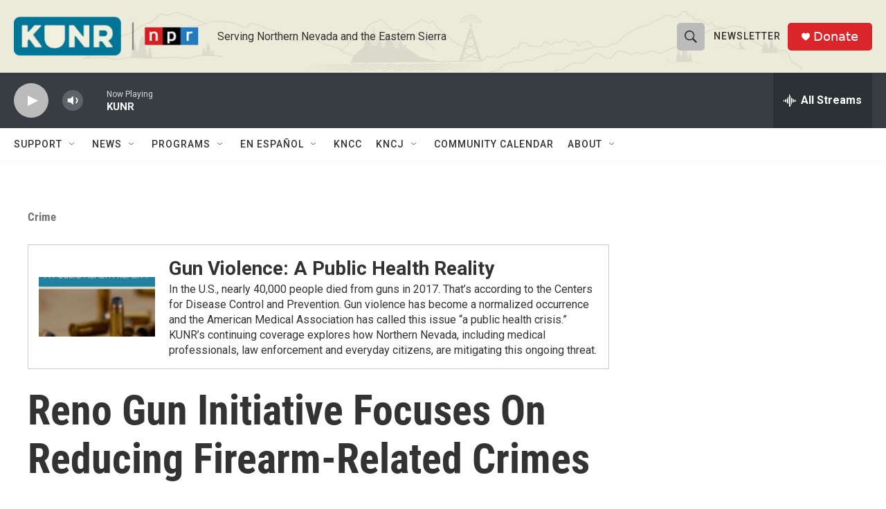

--- FILE ---
content_type: text/html; charset=utf-8
request_url: https://www.google.com/recaptcha/api2/aframe
body_size: 268
content:
<!DOCTYPE HTML><html><head><meta http-equiv="content-type" content="text/html; charset=UTF-8"></head><body><script nonce="DrOEAfr4YFLGBzdwdyF8Rg">/** Anti-fraud and anti-abuse applications only. See google.com/recaptcha */ try{var clients={'sodar':'https://pagead2.googlesyndication.com/pagead/sodar?'};window.addEventListener("message",function(a){try{if(a.source===window.parent){var b=JSON.parse(a.data);var c=clients[b['id']];if(c){var d=document.createElement('img');d.src=c+b['params']+'&rc='+(localStorage.getItem("rc::a")?sessionStorage.getItem("rc::b"):"");window.document.body.appendChild(d);sessionStorage.setItem("rc::e",parseInt(sessionStorage.getItem("rc::e")||0)+1);localStorage.setItem("rc::h",'1766459902636');}}}catch(b){}});window.parent.postMessage("_grecaptcha_ready", "*");}catch(b){}</script></body></html>